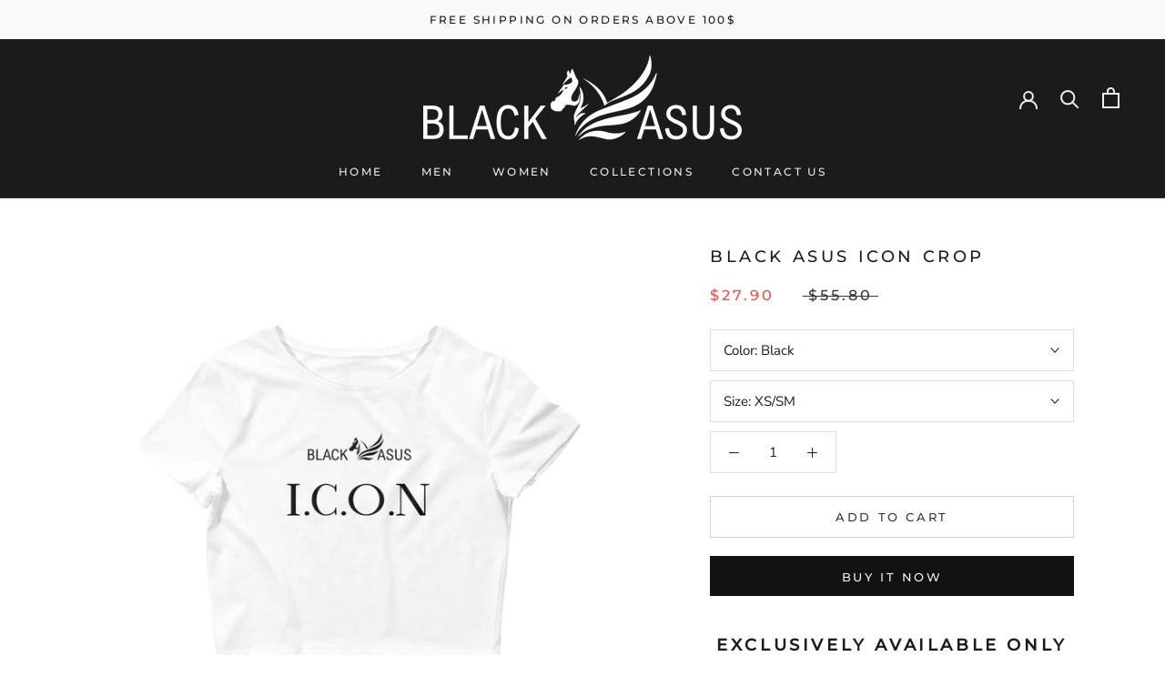

--- FILE ---
content_type: text/javascript
request_url: https://blackasus.com/cdn/shop/t/12/assets/custom.js?v=183944157590872491501645077164
body_size: -660
content:
//# sourceMappingURL=/cdn/shop/t/12/assets/custom.js.map?v=183944157590872491501645077164
